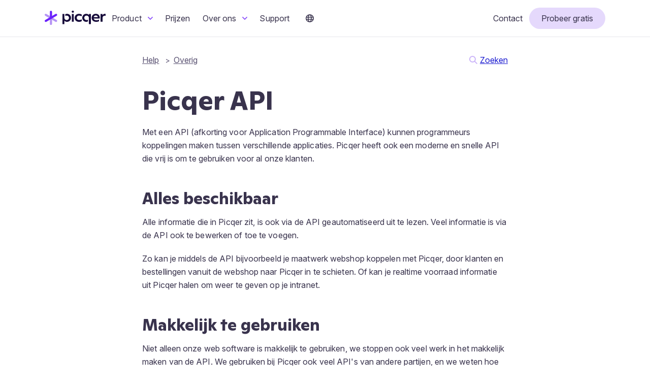

--- FILE ---
content_type: text/html; charset=UTF-8
request_url: https://picqer.com/nl/help/artikelen/picqer-api
body_size: 5656
content:
<!doctype html>
<html lang="nl">
<head>
    <meta charset="utf-8">

            <title>Picqer API - Picqer Help</title>
    
            <meta name="description" property="og:description" content="Picqer heeft een krachtige REST API waarmee je eigen koppelingen maakt. Koppel elk systeem aan je magazijn met onze documentatie.">
    
    <meta name="viewport" content="width=device-width">
    <meta name="robots" content="index, follow">

    <script>
        document.cookie.includes("picqer-company-env") && document.documentElement.classList.add("showLogin");
    </script>

    <link rel="preload" href="https://picqer.com/build/assets/InterVariable-CWi-zmRD.woff2" as="font" type="font/woff2" crossorigin="anonymous">
    <link rel="preload" href="https://picqer.com/build/assets/GintoNormal-R-tJbKc-.woff2" as="font" type="font/woff2" crossorigin="anonymous">
    <link rel="preload" as="style" href="https://picqer.com/build/assets/picqer-site-BcKi1lmh.css" /><link rel="modulepreload" as="script" href="https://picqer.com/build/assets/app-CDT3qPnH.js" /><link rel="stylesheet" href="https://picqer.com/build/assets/picqer-site-BcKi1lmh.css" /><script type="module" src="https://picqer.com/build/assets/app-CDT3qPnH.js"></script>
    <link rel="alternate" type="application/rss+xml" title="Picqer Blog" href="/nl/blog/feed">
    <meta property="twitter:account_id" content="4503599628414077">

    <script type="application/ld+json">
    {
        "@context": "http://schema.org",
        "@type": "Organization",
        "name": "Picqer",
        "url": "https://picqer.com",
        "logo": "https://picqer.com/images/perskit/picqer-logo.png",
        "sameAs": [
            "https://twitter.com/picqer",
            "https://www.instagram.com/picqer/",
            "https://www.youtube.com/picqer",
            "https://www.linkedin.com/company/picqer",
            "https://github.com/picqer"
        ]
    }
    </script>

    <link rel="icon" href="/favicon.ico" sizes="48x48">
    <link rel="icon" href="/favicon.png" type="image/png">
    <link rel="icon" href="/favicon.svg" type="image/svg+xml">
    <link rel="apple-touch-icon" href="/apple-touch-icon.png" sizes="180x180">
    <link rel="manifest" href="/manifest.json">


    
    
    
    
            <script defer data-domain="picqer.com" src="https://plausible.io/js/script.tagged-events.js"></script>
        <script>window.plausible = window.plausible || function() { (window.plausible.q = window.plausible.q || []).push(arguments) }</script>
    
    </head>
<body class="lang-nl">

<div class="header desktop-menu">
    <div class="header-contents container">
        <div class="header-logo">
            <a href="/nl" title="Picqer voorraadbeheer en magazijnsoftware"><img src="/images/picqer-logo.svg" alt="Picqer logo" class="picqer-logo"></a>
        </div>

        <div class="navigation">
    <div class="menu">
                    <ul class="main-menu">
                                    <li>
                                                    <a class="menu-item menu-item-has-submenu" href="#">
                                Product
                                <svg xmlns="http://www.w3.org/2000/svg" viewBox="0 0 320 512" class="submenu-icon">
                                    <path fill="currentColor" d="M151.5 347.8L3.5 201c-4.7-4.7-4.7-12.3 0-17l19.8-19.8c4.7-4.7 12.3-4.7 17 0L160 282.7l119.7-118.5c4.7-4.7 12.3-4.7 17 0l19.8 19.8c4.7 4.7 4.7 12.3 0 17l-148 146.8c-4.7 4.7-12.3 4.7-17 0z"></path>
                                </svg>
                            </a>
                        
                                                    <div class="submenu">
                                <div class="submenu-content">
                                                                            <div class="submenu-column submenu-column-wide">
                                                                                            <ul>
                                                                                                            <li>
                                                            <a href="/nl/professioneel-magazijn">
                                                                                                                                    <div class="submenu-item-title">Run een professioneel magazijn</div>
                                                                    <div class="submenu-item-description">Grip op je magazijn met 1 systeem</div>
                                                                                                                            </a>
                                                        </li>
                                                                                                            <li>
                                                            <a href="/nl/verwerk-bestellingen-sneller">
                                                                                                                                    <div class="submenu-item-title">Werk 5x sneller</div>
                                                                    <div class="submenu-item-description">Elimineer onnodig werk en loop minder</div>
                                                                                                                            </a>
                                                        </li>
                                                                                                            <li>
                                                            <a href="/nl/fulfilment">
                                                                                                                                    <div class="submenu-item-title">Fulfilment software</div>
                                                                    <div class="submenu-item-description">Beheer je fulfilment-center met Picqer</div>
                                                                                                                            </a>
                                                        </li>
                                                                                                            <li>
                                                            <a href="/nl/hardware-robots">
                                                                                                                                    <div class="submenu-item-title">Voor elke grootte</div>
                                                                    <div class="submenu-item-description">Groei de Twinkle top 100 in met robots</div>
                                                                                                                            </a>
                                                        </li>
                                                                                                    </ul>
                                                                                    </div>
                                                                            <div class="submenu-column ">
                                                                                            <ul>
                                                                                                            <li>
                                                            <a href="/nl/integraties">
                                                                                                                                    <div class="submenu-item-label">Integraties</div>
                                                                                                                            </a>
                                                        </li>
                                                                                                            <li>
                                                            <a href="/nl/features/app">
                                                                                                                                    <div class="submenu-item-label">Mobiele app</div>
                                                                                                                            </a>
                                                        </li>
                                                                                                            <li>
                                                            <a href="/nl/features/voorraadbeheer">
                                                                                                                                    <div class="submenu-item-label">Voorraadbeheer</div>
                                                                                                                            </a>
                                                        </li>
                                                                                                            <li>
                                                            <a href="/nl/features/inpakken-versturen">
                                                                                                                                    <div class="submenu-item-label">Inpakken &amp; versturen</div>
                                                                                                                            </a>
                                                        </li>
                                                                                                            <li>
                                                            <a href="/nl/features/api">
                                                                                                                                    <div class="submenu-item-label">API</div>
                                                                                                                            </a>
                                                        </li>
                                                                                                            <li>
                                                            <a href="/nl/features/productbeheer">
                                                                                                                                    <div class="submenu-item-label">Productbeheer</div>
                                                                                                                            </a>
                                                        </li>
                                                                                                            <li>
                                                            <a href="/nl/features/regels">
                                                                                                                                    <div class="submenu-item-label">Automatiseer met Regels</div>
                                                                                                                            </a>
                                                        </li>
                                                                                                            <li>
                                                            <a href="/nl/features/inkoop">
                                                                                                                                    <div class="submenu-item-label">Gestroomlijnde inkoop</div>
                                                                                                                            </a>
                                                        </li>
                                                                                                            <li>
                                                            <a href="/nl/features/multi-channel-orders">
                                                                                                                                    <div class="submenu-item-label">Multi-channel order management</div>
                                                                                                                            </a>
                                                        </li>
                                                                                                    </ul>
                                                                                    </div>
                                                                    </div>
                            </div>
                                            </li>
                                    <li>
                                                    <a class="menu-item" href="/nl/prijzen">Prijzen</a>
                        
                                            </li>
                                    <li>
                                                    <a class="menu-item menu-item-has-submenu" href="#">
                                Over ons
                                <svg xmlns="http://www.w3.org/2000/svg" viewBox="0 0 320 512" class="submenu-icon">
                                    <path fill="currentColor" d="M151.5 347.8L3.5 201c-4.7-4.7-4.7-12.3 0-17l19.8-19.8c4.7-4.7 12.3-4.7 17 0L160 282.7l119.7-118.5c4.7-4.7 12.3-4.7 17 0l19.8 19.8c4.7 4.7 4.7 12.3 0 17l-148 146.8c-4.7 4.7-12.3 4.7-17 0z"></path>
                                </svg>
                            </a>
                        
                                                    <div class="submenu">
                                <div class="submenu-content">
                                                                            <div class="submenu-column ">
                                                                                            <ul>
                                                                                                            <li>
                                                            <a href="/nl/team">
                                                                                                                                    <div class="submenu-item-label">Het team</div>
                                                                                                                            </a>
                                                        </li>
                                                                                                            <li>
                                                            <a href="/nl/referenties">
                                                                                                                                    <div class="submenu-item-label">Referenties</div>
                                                                                                                            </a>
                                                        </li>
                                                                                                            <li>
                                                            <a href="/nl/vacatures">
                                                                                                                                    <div class="submenu-item-label">Vacatures <span class="badge">3</span></div>
                                                                                                                            </a>
                                                        </li>
                                                                                                            <li>
                                                            <a href="/nl/blog">
                                                                                                                                    <div class="submenu-item-label">Blog</div>
                                                                                                                            </a>
                                                        </li>
                                                                                                    </ul>
                                                                                    </div>
                                                                    </div>
                            </div>
                                            </li>
                                    <li>
                                                    <a class="menu-item" href="/nl/help">Support</a>
                        
                                            </li>
                                                    <li class="language-switcher">
                        <a class="menu-item menu-item-has-submenu" href="#">
                            <span class="globe"><svg aria-hidden="true" focusable="false" data-prefix="far" data-icon="globe" class="svg-inline--fa fa-globe fa-w-16" role="img" xmlns="http://www.w3.org/2000/svg" viewBox="0 0 496 512"><path fill="currentColor" d="M248 8C111 8 0 119 0 256s111 248 248 248 248-111 248-248S385 8 248 8zm179.3 160h-67.2c-6.7-36.5-17.5-68.8-31.2-94.7 42.9 19 77.7 52.7 98.4 94.7zM248 56c18.6 0 48.6 41.2 63.2 112H184.8C199.4 97.2 229.4 56 248 56zM48 256c0-13.7 1.4-27.1 4-40h77.7c-1 13.1-1.7 26.3-1.7 40s.7 26.9 1.7 40H52c-2.6-12.9-4-26.3-4-40zm20.7 88h67.2c6.7 36.5 17.5 68.8 31.2 94.7-42.9-19-77.7-52.7-98.4-94.7zm67.2-176H68.7c20.7-42 55.5-75.7 98.4-94.7-13.7 25.9-24.5 58.2-31.2 94.7zM248 456c-18.6 0-48.6-41.2-63.2-112h126.5c-14.7 70.8-44.7 112-63.3 112zm70.1-160H177.9c-1.1-12.8-1.9-26-1.9-40s.8-27.2 1.9-40h140.3c1.1 12.8 1.9 26 1.9 40s-.9 27.2-2 40zm10.8 142.7c13.7-25.9 24.4-58.2 31.2-94.7h67.2c-20.7 42-55.5 75.7-98.4 94.7zM366.3 296c1-13.1 1.7-26.3 1.7-40s-.7-26.9-1.7-40H444c2.6 12.9 4 26.3 4 40s-1.4 27.1-4 40h-77.7z"></path></svg></span>
                        </a>
                        <div class="submenu">
                            <div class="submenu-content">
                                <div class="submenu-column">
                                    <ul>
                                        
                                        <li>
                                            <a href="/nl">
                                                Nederlands
                                            </a>
                                        </li>
                                        <li>
                                            <a href="/en">
                                                English
                                            </a>
                                        </li>
                                    </ul>
                                </div>
                            </div>
                        </div>
                    </li>
                            </ul>
                    <ul class="secondary-menu">
                                    <li>
                                                    <a class="menu-item" href="/nl/contact">Contact</a>
                        
                                            </li>
                                    <li>
                                                    <a class="menu-item call-to-action signup" href="/nl/signup">Probeer gratis</a>
                        
                                            </li>
                                    <li>
                                                    <a class="menu-item call-to-action login" href="https://redirect.picqer.com">Inloggen</a>
                        
                                            </li>
                                            </ul>
            </div>

    <div class="mobile-menu-toggle">
        <a href="#" class="btn btn-primary"><svg xmlns="http://www.w3.org/2000/svg" height="16" width="14" viewBox="0 0 448 512"><path d="M0 96C0 78.3 14.3 64 32 64H416c17.7 0 32 14.3 32 32s-14.3 32-32 32H32C14.3 128 0 113.7 0 96zM0 256c0-17.7 14.3-32 32-32H416c17.7 0 32 14.3 32 32s-14.3 32-32 32H32c-17.7 0-32-14.3-32-32zM448 416c0 17.7-14.3 32-32 32H32c-17.7 0-32-14.3-32-32s14.3-32 32-32H416c17.7 0 32 14.3 32 32z"/></svg></a>
    </div>
</div>
    </div>
</div>

<div id="main">
        <div class="container container-text-column">
        <div class="page-starter"></div>

<div class="space-between">
    <div class="help-crumbpath">
        <ul>
            <li><a href="/nl/help">Help</a></li>
                            <li><a href="/nl/help/onderwerpen/overig">Overig</a></li>
                    </ul>
    </div>

    <div class="help-search">
        <img src="/images/icons/search.svg" alt="Search" class="inline-icon"><a href="/nl/help/zoeken">Zoeken</a>
    </div>
</div>

        <div class="article help-article">
            <h1>Picqer API</h1>
            <p>Met een API (afkorting voor Application Programmable Interface) kunnen programmeurs koppelingen maken tussen verschillende applicaties. Picqer heeft ook een moderne en snelle API die vrij is om te gebruiken voor al onze klanten.</p>

<h2>Alles beschikbaar</h2>
<p>Alle informatie die in Picqer zit, is ook via de API geautomatiseerd uit te lezen. Veel informatie is via de API ook te bewerken of toe te voegen.</p>
<p>Zo kan je middels de API bijvoorbeeld je maatwerk webshop koppelen met Picqer, door klanten en bestellingen vanuit de webshop naar Picqer in te schieten. Of kan je realtime voorraad informatie uit Picqer halen om weer te geven op je intranet.</p>

<h2>Makkelijk te gebruiken</h2>
<p>Niet alleen onze web software is makkelijk te gebruiken, we stoppen ook veel werk in het makkelijk maken van de API. We gebruiken bij Picqer ook veel API's van andere partijen, en we weten hoe veel leuker het werk is als je met een moderne en duidelijke API moet werken.</p>
<p>In technische termen: we hebben een RESTful JSON API met ruime rate limits, we ondersteunen webhooks (voor het realtime pushen van nieuwe info) en uitgebreide documentatie.</p>

<h2>Volledige ondersteuning</h2>
<p>Wij geven volledige ondersteuning bij het gebruik van onze API. Ook externe programmeurs die vragen hebben over de Picqer API kunnen direct met ons contact opnemen.</p>

<h2>API keys</h2>
<p>Inloggen op de API doe je middels API keys. Je kan als beheerder <a href="/nl/help/artikelen/api-keys">API keys aanmaken</a>.</p>

<h2>Webhooks</h2>
<p>De Picqer API ondersteund ook webhooks. Hiermee krijg je realtime updates van wijzigingen in Picqer. Bekijk de <a href="/en/api/webhooks">webhook documentatie</a>.</p>
<p>We sturen webhooks vanuit <a href="/nl/help/artikelen/ip-adressen-picqer">deze IP-adressen</a>.</p>

<h2>Documentatie</h2>
<p>Uitgebreide documentatie over de Picqer API is beschikbaar in het Engels.</p>
<p><a href="/en/api" class="btn btn-primary">Ga naar de API documentatie</a></p>

        </div>

        <form method="post" action="/nl/help/feedback" class="help-article-feedback" data-feedback-type="score">
    <p>Geeft deze pagina antwoord op je vraag?</p>

    <input type="hidden" name="type" value="score">
    <input type="hidden" name="path" value="/nl/help/artikelen/picqer-api">
    <div class="button-group">
        <button name="score" type="submit" value="1" class="btn btn-secondary help-article-feedback-score">Ja</button>
        <button name="score" type="submit" value="-1" class="btn btn-secondary help-article-feedback-score">Nee</button>
    </div>
</form>
    </div>

     </div>

<div class="footers">
    <div class="footer-demo">
        <div class="circle-persons-row footer-demo-persons">
            <span class="person"><img src="/images/footer/people/kasper.jpg" alt="Kasper" title="Kasper"></span>
            <span class="person"><img src="/images/footer/people/berdien.jpg" alt="Berdien" title="Berdien"></span>
            <span class="person"><img src="/images/footer/people/nick.jpg" alt="Nick" title="Nick"></span>
        </div>
        <div class="footer-demo-row">
            <div class="footer-demo-text footer-demo-text-left">
                <div class="title">Kunnen we je verder helpen?</div>
                <div class="subtitle">Niet gevonden wat je zocht? Stuur een bericht via <a href="/nl/help/artikelen/help-feedback-knop">Help en feedback</a>.<br>Gebruik je nog geen Picqer? <a href="/nl/contact/sales">Laat je adviseren</a> door onze experts.</div>
            </div>
            <div class="footer-demo-button">
                <a href="/nl/contact/support" class="btn btn-primary btn-on-dark-surface">Neem contact op</a>
            </div>
        </div>
    </div>
    <footer class="footer">
    <div class="container">
        <div class="footer-blocks">
            <div class="footer-block">
                <h4>Picqer</h4>
                <ul>
                    <li><a href="/nl/contact">Contact</a></li>
                    <li><a href="/nl/team">Over ons</a></li>
                    <li><a href="/nl/referenties">Referenties</a></li>
                    <li><a href="/nl/vacatures">Vacatures</a></li>
                </ul>
                <h4></h4>
                <ul>
                    <li><a href="https://redirect.picqer.com">Inloggen</a></li>
                </ul>
            </div>
            <div class="footer-block">
                <h4>Product</h4>
                <ul>
                    <li><a href="/nl/professioneel-magazijn">Run een professioneel magazijn</a></li>
                    <li><a href="/nl/verwerk-bestellingen-sneller">Verwerk bestellingen 5x sneller</a></li>
                    <li><a href="/nl/fulfilment">Fulfilment software</a></li>
                    <li><a href="/nl/hardware-robots">Hardware &amp; robots</a></li>
                    <li><a href="/nl/integraties">Integraties</a></li>
                    <li><a href="/nl/prijzen">Prijzen</a></li>
                </ul>
            </div>
            <div class="footer-block">
                <h4>Resources</h4>
                <ul>
                    <li><a href="/nl/help">Help en support</a></li>
                    <li><a href="/en/api" target="_blank">API docs</a></li>
                    <li><a href="https://status.picqer.com" target="_blank">Actuele status en storingen</a></li>
                    <li><a href="https://picqershop.com" target="_blank">Picqer Shop</a></li>
                    <li><a href="/nl/begrippenlijst">Begrippenlijst</a></li>
                    <li><a href="/nl/whitepaper">Gratis magazijntips boekje</a></li>
                </ul>
            </div>
            <div class="footer-block">
                <h4>Blijf op de hoogte</h4>
                <ul>
                    <li><a href="/nl/blog">Blog</a></li>
                    <li><a href="/nl/changelog">Changelog</a></li>
                    <li><a href="/nl/evenementen">Evenementen</a></li>
                    <li><a href="/nl/nieuwsbrief">Nieuwsbrief</a></li>
                </ul>
            </div>
            <div class="footer-block">
                <div class="socialmedia">
                    <ul>
                        <li><a href="https://x.com/@picqer" target="_blank" rel="noopener"><img src="/images/icons/socialmedia-x.svg" alt="Picqer @ X"></a></li>
                        <li><a href="https://www.threads.net/@picqer" target="_blank" rel="noopener"><img src="/images/icons/socialmedia-threads.svg" alt="Picqer @ Threads"></a></li>
                        <li><a href="https://www.youtube.com/picqer" target="_blank" rel="noopener"><img src="/images/icons/socialmedia-youtube.svg" alt="Picqer @ YouTube"></a></li>
                        <li><a href="https://www.linkedin.com/company/picqer" rel="publisher noopener" target="_blank"><img src="/images/icons/socialmedia-linkedin.svg" alt="Picqer @ LinkedIn"></a></li>
                        <li><a href="https://instagram.com/picqer" target="_blank" rel="noopener"><img src="/images/icons/socialmedia-instagram.svg" alt="Picqer @ Instagram"></a></li>
                    </ul>
                </div>

                <div class="certifications">
                    <div class="thuiswinkelorg"><a href="/nl/thuiswinkelorg"><img src="/images/thuiswinkel-logo.svg" alt="Thuiswinkel.org Business Partner" width="100"></a></div>
                </div>
            </div>
        </div>

        <p class="copyright">Picqer B.V. · Alle rechten voorbehouden · <a href="/nl/privacy">Privacyverklaring</a></p>
    </div>
</footer>
</div>

</body>
</html>


--- FILE ---
content_type: application/javascript
request_url: https://picqer.com/build/assets/help-feedback-BowZEqw4.js
body_size: 430
content:
function i(e){return e.text().then(t=>{const o=document.createElement("div");return o.innerHTML=t,o.querySelector(".help-article-feedback")??document.querySelector(".help-article-feedback")})}function u(e,t,o){const c=new Request(e,{method:t,body:o});return fetch(c).then(r=>{if(!r.ok)throw new Error(`Server responded with status ${r.status}`);return i(r)})}function l(){return fetch("/csrf-token",{credentials:"same-origin"}).then(e=>{if(!e.ok)throw new Error("Failed to fetch CSRF token");return e.json()}).then(e=>e.token)}function a(){const e=document.querySelector("form.help-article-feedback");e&&e.addEventListener("submit",t=>{t.preventDefault();const o=document.querySelector(".help-article-feedback-error-message");o&&o.remove();let c=new FormData(t.target);c.set(t.submitter.name,t.submitter.value),l().then(r=>(c.append("_token",r),u(t.target.action,t.target.method,c))).then(r=>{const n=document.querySelector(".help-article-feedback");n&&n.parentElement.replaceChild(r,n)}).then(()=>{a()}).catch(r=>{const n=document.createElement("p");n.classList.add("help-article-feedback-error-message"),n.classList.add("form-error"),n.textContent="Sorry, something went wrong submitting your feedback.",e.appendChild(n)})})}(function(){a()})();


--- FILE ---
content_type: application/javascript
request_url: https://picqer.com/build/assets/app-CDT3qPnH.js
body_size: 994
content:
const y="modulepreload",h=function(i){return"/build/"+i},p={},n=function(u,l,m){let s=Promise.resolve();if(l&&l.length>0){let _=function(t){return Promise.all(t.map(d=>Promise.resolve(d).then(c=>({status:"fulfilled",value:c}),c=>({status:"rejected",reason:c}))))};var f=_;document.getElementsByTagName("link");const e=document.querySelector("meta[property=csp-nonce]"),o=e?.nonce||e?.getAttribute("nonce");s=_(l.map(t=>{if(t=h(t),t in p)return;p[t]=!0;const d=t.endsWith(".css"),c=d?'[rel="stylesheet"]':"";if(document.querySelector(`link[href="${t}"]${c}`))return;const r=document.createElement("link");if(r.rel=d?"stylesheet":y,d||(r.as="script"),r.crossOrigin="",r.href=t,o&&r.setAttribute("nonce",o),document.head.appendChild(r),d)return new Promise((E,v)=>{r.addEventListener("load",E),r.addEventListener("error",()=>v(new Error(`Unable to preload CSS for ${t}`)))})}))}function a(e){const o=new Event("vite:preloadError",{cancelable:!0});if(o.payload=e,window.dispatchEvent(o),!o.defaultPrevented)throw e}return s.then(e=>{for(const o of e||[])o.status==="rejected"&&a(o.reason);return u().catch(a)})};(function(){let i=document.getElementById("pq-video-modal");if(!i)return;let u=i.getElementsByClassName("pq-modal-background")[0],l=document.getElementById("video-iframe"),m=document.getElementsByClassName("pq-open-video-modal"),s=document.getElementById("pq-close-video-modal"),a=function(e){e.preventDefault(),i.classList.add("open"),l.src=this.getAttribute("data-iframe-url")};for(let e=0;e<m.length;e++)m[e].addEventListener("click",a,!1);let f=function(){i.classList.remove("open"),l.src=""};u.addEventListener("click",f,!1),s.addEventListener("click",f,!1)})();document.addEventListener("DOMContentLoaded",()=>{n(()=>import("./menu-ZV2xEOkU.js"),[]),document.querySelector("#orders-per-day-input")&&n(()=>import("./pricing-plans-DpqsBHjq.js"),[]),document.querySelector("#orders-per-day-slider")&&n(()=>import("./time-savings-calculator-FaLahz0E.js"),[]),(document.querySelector(".ajax-signup-form")||document.querySelector(".ajax-form"))&&n(()=>import("./ajax-forms-C8RNrzoZ.js"),[]),document.querySelector(".tabbed-panel")&&n(()=>import("./tabs-mATtThB1.js"),[]),document.querySelector(".help-article-feedback")&&n(()=>import("./help-feedback-BowZEqw4.js"),[]),document.querySelector(".integrations-filter-option")&&n(()=>import("./integrations-page-DWVRx4W6.js"),[]),document.querySelector(".search-form")&&n(()=>import("./search-9LlXjzUR.js"),[])});


--- FILE ---
content_type: image/svg+xml
request_url: https://picqer.com/images/picqer-logo.svg
body_size: 4423
content:
<?xml version="1.0" encoding="UTF-8"?>
<svg id="Layer_1" data-name="Layer 1" xmlns="http://www.w3.org/2000/svg" viewBox="0 0 6500 1559.5">
  <defs>
    <style>
      .cls-1 {
        fill: #160a3a;
      }

      .cls-1, .cls-2, .cls-3 {
        stroke-width: 0px;
      }

      .cls-2 {
        fill: #b593f5;
      }

      .cls-3 {
        fill: #6b21fc;
      }
    </style>
  </defs>
  <g>
    <path class="cls-2" d="m665.07,899.41c-20.19,0-40.64-5.3-59.2-16.43L55.99,553.04C1.39,520.28-16.31,449.46,16.45,394.86c32.75-54.6,103.59-72.32,158.17-39.56l549.87,329.93c54.6,32.76,72.31,103.58,39.55,158.18-21.61,36.03-59.81,55.99-98.96,55.99Z"/>
    <path class="cls-2" d="m1214.93,1229.31c-20.19,0-40.63-5.3-59.2-16.43l-549.86-329.91c-54.6-32.76-72.31-103.58-39.55-158.18,32.75-54.6,103.54-72.29,158.17-39.56l549.86,329.91c54.6,32.76,72.31,103.58,39.55,158.18-21.61,36.03-59.81,55.99-98.96,55.99Z"/>
    <path class="cls-2" d="m665.18,1559.22c-63.67,0-115.29-51.6-115.29-115.28v-659.84c0-63.67,51.62-115.28,115.29-115.28s115.29,51.6,115.29,115.28v659.84c0,63.67-51.62,115.28-115.29,115.28Z"/>
    <path class="cls-3" d="m665.18,899.38c-63.67,0-115.29-51.6-115.29-115.28V124.26c0-63.67,51.62-115.28,115.29-115.28s115.29,51.6,115.29,115.28v659.84c0,63.67-51.62,115.28-115.29,115.28Z"/>
    <path class="cls-3" d="m665.28,899.41c-39.16,0-77.35-19.97-98.96-55.99-32.76-54.6-15.06-125.42,39.53-158.18l549.87-329.93c54.59-32.68,125.43-15.02,158.17,39.56,32.76,54.6,15.06,125.42-39.53,158.18l-549.87,329.93c-18.56,11.13-39.01,16.43-59.2,16.43Z"/>
    <path class="cls-3" d="m115.41,1229.31c-39.17,0-77.35-19.97-98.96-55.99-32.76-54.6-15.06-125.42,39.55-158.18l549.87-329.91c54.6-32.76,125.41-15.02,158.17,39.56,32.76,54.6,15.06,125.42-39.55,158.18l-549.87,329.91c-18.56,11.13-39.02,16.43-59.2,16.43Z"/>
  </g>
  <path class="cls-1" d="m3105.85,369.1v819.71c0,7.57-6.14,13.7-13.7,13.7h-182.39c-7.57,0-13.7-6.14-13.7-13.7V369.1c0-7.57,6.14-13.7,13.7-13.7h182.39c7.57,0,13.7,6.14,13.7,13.7Zm2769.11,381.58c0,31.48-3.46,71.1-7.5,95.21-1.11,6.63-6.81,11.32-13.53,11.32h-629.25c27.41,125.87,124.23,182.31,301.73,182.31,117.03,0,201.26-32.32,244.01-53.58,14.73-7.33,31.94,3.02,31.94,19.47v123.37c0,8.66-4.18,16.74-11.69,21.06-66.82,38.48-169.87,67.18-290.05,67.18-335.66,0-488.94-198.46-488.94-437.26s164.61-438.9,442.12-438.9c256.54,0,421.15,193.61,421.15,409.82Zm-648.65-43.56h448.55c-14.52-114.57-104.9-185.53-219.42-185.53s-203.35,64.52-229.13,185.53Zm-1739.71,240.51c-96.85-88.75-79.49-261.06-10.97-335.3,81.75-92.93,260.89-102.06,443.8-12.58,14.4,7.05,31.18-3.79,31.18-19.82v-146.59c0-8.96-4.74-17.28-12.61-21.54-53.89-29.17-145.85-68.2-262.91-68.22-48.42,0-265.41-.04-394.29,175.19-79.45,108.03-83.79,226.05-83.77,262.58.02,40.08,5.38,151.78,79.12,255.48,131.46,184.86,363.94,180.76,405.1,180.04,114.47-2.01,204.05-41.55,257.07-71.31,7.7-4.32,12.29-12.53,12.29-21.36v-144.33c0-15.93-16.63-26.89-30.98-19.96-172.65,83.41-340.74,72.3-433.04-12.27ZM3010.03.52h-18.16c-60.14,0-108.88,48.75-108.88,108.88h0c0,60.14,48.75,108.88,108.88,108.88h18.16c60.14,0,108.88-48.75,108.88-108.88h0c0-60.14-48.75-108.88-108.88-108.88Zm-629.53,340.35c-68.02,0-128.07,16.72-178.7,44.38-7.83,4.28-12.5,12.74-12.5,21.66v140.21c0,16.54,17.6,27.52,32,19.37,35.68-20.2,77.84-32,125.34-32,146.83,0,246.84,108.12,246.84,245.28s-100.01,243.65-246.84,243.65-246.91-108.12-246.91-243.65c0-.27.07-.54.07-.82h-.07v-409.86c0-7.57-6.14-13.7-13.7-13.7h-182.32c-7.57,0-13.7,6.14-13.7,13.7v1085.69c0,7.57,6.14,13.7,13.7,13.7h182.32c7.57,0,13.7-6.14,13.7-13.7v-363.62h3.26c59.71,74.23,156.53,125.86,277.51,125.86,245.28,0,425.97-198.46,425.97-437.26s-180.68-438.9-425.97-438.9Zm3765.96,14.53c7.26,0,13.26,5.67,13.68,12.92l7.33,127.47h3.26c15.34-33.08,44.78-70.6,86.32-99.85,16.47-11.61,75.3-50.24,158.88-50.24,16.87,0,46.87,1.8,59.28,4.17,11.99,2.28,24.77,5.54,24.77,23.84,0,27.74-.11,168.66-.11,168.66,0,0,2.54,15.7-18.93,11.87-21.93-4.13-49.7-6.81-69.82-6.81-154.9,0-237.21,100.01-237.21,254.91v386.48c0,7.57-6.14,13.7-13.7,13.7h-182.32c-7.57,0-13.7-6.14-13.7-13.7V369.1c0-7.57,6.14-13.7,13.7-13.7h168.56Zm-1411.99-.05c-7.57,0-13.7,6.14-13.7,13.7v104.09h-3.18c-59.71-77.45-158.17-132.31-284.03-132.31-245.28,0-425.97,200.06-425.97,438.9s180.68,437.26,425.97,437.26c67.85,0,127.95-16.39,178.56-43.75,7.91-4.27,12.64-12.76,12.64-21.74v-140.64c0-16.54-17.74-27.39-32.16-19.28-35.63,20.05-77.7,31.8-125.11,31.8-146.91,0-246.91-108.12-246.91-243.65s100.01-245.28,246.91-245.28,246.84,108.12,246.84,245.28c0,.43-.11.8-.11,1.2h.11v673.81c0,7.57,6.14,13.7,13.7,13.7h182.39c7.57,0,13.7-6.14,13.7-13.7V369.05c0-7.57-6.14-13.7-13.7-13.7h-175.95Z"/>
</svg>

--- FILE ---
content_type: application/javascript
request_url: https://picqer.com/build/assets/menu-ZV2xEOkU.js
body_size: 249
content:
let i=document.querySelector(".navigation .menu"),r=document.querySelector(".mobile-menu-toggle");r.addEventListener("click",function(e){e.preventDefault(),i.classList.contains("show")?i.classList.remove("show"):i.classList.add("show")});document.querySelectorAll(".menu-item-has-submenu").forEach(function(e){let t=e.nextElementSibling;e.addEventListener("click",function(n){n.preventDefault(),t.classList.contains("show")?t.classList.remove("show"):t.classList.add("show")})});let s,a;function l(){const e=document.querySelector(".header"),t=document.querySelector(".navigation"),n=document.querySelector(".navigation .menu"),c=document.querySelector(".navigation .menu .language-switcher");if(s===void 0){let o=0;for(let u of n.children)for(let d of u.children)o+=d.offsetWidth;s=o,a=c.offsetWidth}s<t.offsetWidth-20?(e.classList.add("desktop-menu"),e.classList.remove("mobile-menu"),e.classList.remove("hide-language-switcher")):s-a<t.offsetWidth-20?(e.classList.add("desktop-menu"),e.classList.remove("mobile-menu"),e.classList.add("hide-language-switcher")):(e.classList.remove("desktop-menu"),e.classList.add("mobile-menu"),e.classList.remove("hide-language-switcher"))}window.addEventListener("resize",l);l();
